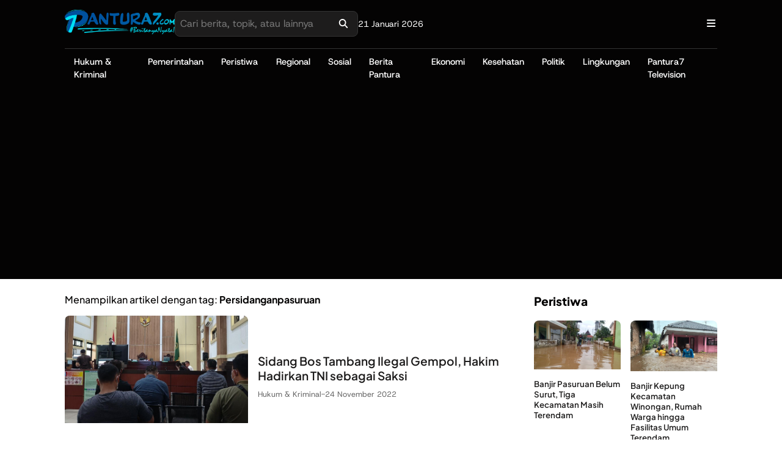

--- FILE ---
content_type: text/html; charset=UTF-8
request_url: https://www.pantura7.com/tag/persidanganpasuruan/
body_size: 9160
content:

<!DOCTYPE html>
<html lang="id">
<head>
    <meta charset="UTF-8">
    <meta name="viewport" content="width=device-width, initial-scale=1">
    <link rel="profile" href="https://gmpg.org/xfn/11">

    <meta name='robots' content='max-image-preview:large' />
	<style>img:is([sizes="auto" i], [sizes^="auto," i]) { contain-intrinsic-size: 3000px 1500px }</style>
	
	<!-- This site is optimized with the Yoast SEO Premium plugin v14.5 - https://yoast.com/wordpress/plugins/seo/ -->
	<title>Persidanganpasuruan Archives - PANTURA7.com</title>
	<meta name="robots" content="index, follow" />
	<meta name="googlebot" content="index, follow, max-snippet:-1, max-image-preview:large, max-video-preview:-1" />
	<meta name="bingbot" content="index, follow, max-snippet:-1, max-image-preview:large, max-video-preview:-1" />
	<link rel="canonical" href="https://www.pantura7.com/tag/persidanganpasuruan/" />
	<meta property="og:locale" content="id_ID" />
	<meta property="og:type" content="article" />
	<meta property="og:title" content="Persidanganpasuruan Archives - PANTURA7.com" />
	<meta property="og:url" content="https://www.pantura7.com/tag/persidanganpasuruan/" />
	<meta property="og:site_name" content="PANTURA7.com" />
	<meta name="twitter:card" content="summary_large_image" />
	<script type="application/ld+json" class="yoast-schema-graph">{"@context":"https://schema.org","@graph":[{"@type":"Organization","@id":"https://www.pantura7.com/#organization","name":"PT. PANTURA MEDIA ADEEVA","url":"https://www.pantura7.com/","sameAs":[],"logo":{"@type":"ImageObject","@id":"https://www.pantura7.com/#logo","inLanguage":"id","url":"https://www.pantura7.com/wp-content/uploads/2021/03/logo-pantura-kecil-fix.png","width":175,"height":44,"caption":"PT. PANTURA MEDIA ADEEVA"},"image":{"@id":"https://www.pantura7.com/#logo"}},{"@type":"WebSite","@id":"https://www.pantura7.com/#website","url":"https://www.pantura7.com/","name":"PANTURA7.com | Referensi Berita Jalur Utara","description":"Beritanya Nyata!","publisher":{"@id":"https://www.pantura7.com/#organization"},"potentialAction":[{"@type":"SearchAction","target":"https://www.pantura7.com/?s={search_term_string}","query-input":"required name=search_term_string"}],"inLanguage":"id"},{"@type":"CollectionPage","@id":"https://www.pantura7.com/tag/persidanganpasuruan/#webpage","url":"https://www.pantura7.com/tag/persidanganpasuruan/","name":"Persidanganpasuruan Archives - PANTURA7.com","isPartOf":{"@id":"https://www.pantura7.com/#website"},"inLanguage":"id"}]}</script>
	<!-- / Yoast SEO Premium plugin. -->


<link rel='dns-prefetch' href='//cdnjs.cloudflare.com' />
<link rel='dns-prefetch' href='//www.googletagmanager.com' />
<link rel='dns-prefetch' href='//pagead2.googlesyndication.com' />
<link rel="alternate" type="application/rss+xml" title="PANTURA7.com &raquo; Feed" href="https://www.pantura7.com/feed/" />
<link rel="alternate" type="application/rss+xml" title="PANTURA7.com &raquo; Umpan Komentar" href="https://www.pantura7.com/comments/feed/" />
<link rel="alternate" type="application/rss+xml" title="PANTURA7.com &raquo; Persidanganpasuruan Umpan Tag" href="https://www.pantura7.com/tag/persidanganpasuruan/feed/" />
<link rel='stylesheet' id='wp-block-library-css' href='https://www.pantura7.com/wp-includes/css/dist/block-library/style.min.css?ver=6.8.3' media='all' />
<style id='classic-theme-styles-inline-css'>
/*! This file is auto-generated */
.wp-block-button__link{color:#fff;background-color:#32373c;border-radius:9999px;box-shadow:none;text-decoration:none;padding:calc(.667em + 2px) calc(1.333em + 2px);font-size:1.125em}.wp-block-file__button{background:#32373c;color:#fff;text-decoration:none}
</style>
<style id='global-styles-inline-css'>
:root{--wp--preset--aspect-ratio--square: 1;--wp--preset--aspect-ratio--4-3: 4/3;--wp--preset--aspect-ratio--3-4: 3/4;--wp--preset--aspect-ratio--3-2: 3/2;--wp--preset--aspect-ratio--2-3: 2/3;--wp--preset--aspect-ratio--16-9: 16/9;--wp--preset--aspect-ratio--9-16: 9/16;--wp--preset--color--black: #000000;--wp--preset--color--cyan-bluish-gray: #abb8c3;--wp--preset--color--white: #ffffff;--wp--preset--color--pale-pink: #f78da7;--wp--preset--color--vivid-red: #cf2e2e;--wp--preset--color--luminous-vivid-orange: #ff6900;--wp--preset--color--luminous-vivid-amber: #fcb900;--wp--preset--color--light-green-cyan: #7bdcb5;--wp--preset--color--vivid-green-cyan: #00d084;--wp--preset--color--pale-cyan-blue: #8ed1fc;--wp--preset--color--vivid-cyan-blue: #0693e3;--wp--preset--color--vivid-purple: #9b51e0;--wp--preset--gradient--vivid-cyan-blue-to-vivid-purple: linear-gradient(135deg,rgba(6,147,227,1) 0%,rgb(155,81,224) 100%);--wp--preset--gradient--light-green-cyan-to-vivid-green-cyan: linear-gradient(135deg,rgb(122,220,180) 0%,rgb(0,208,130) 100%);--wp--preset--gradient--luminous-vivid-amber-to-luminous-vivid-orange: linear-gradient(135deg,rgba(252,185,0,1) 0%,rgba(255,105,0,1) 100%);--wp--preset--gradient--luminous-vivid-orange-to-vivid-red: linear-gradient(135deg,rgba(255,105,0,1) 0%,rgb(207,46,46) 100%);--wp--preset--gradient--very-light-gray-to-cyan-bluish-gray: linear-gradient(135deg,rgb(238,238,238) 0%,rgb(169,184,195) 100%);--wp--preset--gradient--cool-to-warm-spectrum: linear-gradient(135deg,rgb(74,234,220) 0%,rgb(151,120,209) 20%,rgb(207,42,186) 40%,rgb(238,44,130) 60%,rgb(251,105,98) 80%,rgb(254,248,76) 100%);--wp--preset--gradient--blush-light-purple: linear-gradient(135deg,rgb(255,206,236) 0%,rgb(152,150,240) 100%);--wp--preset--gradient--blush-bordeaux: linear-gradient(135deg,rgb(254,205,165) 0%,rgb(254,45,45) 50%,rgb(107,0,62) 100%);--wp--preset--gradient--luminous-dusk: linear-gradient(135deg,rgb(255,203,112) 0%,rgb(199,81,192) 50%,rgb(65,88,208) 100%);--wp--preset--gradient--pale-ocean: linear-gradient(135deg,rgb(255,245,203) 0%,rgb(182,227,212) 50%,rgb(51,167,181) 100%);--wp--preset--gradient--electric-grass: linear-gradient(135deg,rgb(202,248,128) 0%,rgb(113,206,126) 100%);--wp--preset--gradient--midnight: linear-gradient(135deg,rgb(2,3,129) 0%,rgb(40,116,252) 100%);--wp--preset--font-size--small: 13px;--wp--preset--font-size--medium: 20px;--wp--preset--font-size--large: 36px;--wp--preset--font-size--x-large: 42px;--wp--preset--spacing--20: 0.44rem;--wp--preset--spacing--30: 0.67rem;--wp--preset--spacing--40: 1rem;--wp--preset--spacing--50: 1.5rem;--wp--preset--spacing--60: 2.25rem;--wp--preset--spacing--70: 3.38rem;--wp--preset--spacing--80: 5.06rem;--wp--preset--shadow--natural: 6px 6px 9px rgba(0, 0, 0, 0.2);--wp--preset--shadow--deep: 12px 12px 50px rgba(0, 0, 0, 0.4);--wp--preset--shadow--sharp: 6px 6px 0px rgba(0, 0, 0, 0.2);--wp--preset--shadow--outlined: 6px 6px 0px -3px rgba(255, 255, 255, 1), 6px 6px rgba(0, 0, 0, 1);--wp--preset--shadow--crisp: 6px 6px 0px rgba(0, 0, 0, 1);}:where(.is-layout-flex){gap: 0.5em;}:where(.is-layout-grid){gap: 0.5em;}body .is-layout-flex{display: flex;}.is-layout-flex{flex-wrap: wrap;align-items: center;}.is-layout-flex > :is(*, div){margin: 0;}body .is-layout-grid{display: grid;}.is-layout-grid > :is(*, div){margin: 0;}:where(.wp-block-columns.is-layout-flex){gap: 2em;}:where(.wp-block-columns.is-layout-grid){gap: 2em;}:where(.wp-block-post-template.is-layout-flex){gap: 1.25em;}:where(.wp-block-post-template.is-layout-grid){gap: 1.25em;}.has-black-color{color: var(--wp--preset--color--black) !important;}.has-cyan-bluish-gray-color{color: var(--wp--preset--color--cyan-bluish-gray) !important;}.has-white-color{color: var(--wp--preset--color--white) !important;}.has-pale-pink-color{color: var(--wp--preset--color--pale-pink) !important;}.has-vivid-red-color{color: var(--wp--preset--color--vivid-red) !important;}.has-luminous-vivid-orange-color{color: var(--wp--preset--color--luminous-vivid-orange) !important;}.has-luminous-vivid-amber-color{color: var(--wp--preset--color--luminous-vivid-amber) !important;}.has-light-green-cyan-color{color: var(--wp--preset--color--light-green-cyan) !important;}.has-vivid-green-cyan-color{color: var(--wp--preset--color--vivid-green-cyan) !important;}.has-pale-cyan-blue-color{color: var(--wp--preset--color--pale-cyan-blue) !important;}.has-vivid-cyan-blue-color{color: var(--wp--preset--color--vivid-cyan-blue) !important;}.has-vivid-purple-color{color: var(--wp--preset--color--vivid-purple) !important;}.has-black-background-color{background-color: var(--wp--preset--color--black) !important;}.has-cyan-bluish-gray-background-color{background-color: var(--wp--preset--color--cyan-bluish-gray) !important;}.has-white-background-color{background-color: var(--wp--preset--color--white) !important;}.has-pale-pink-background-color{background-color: var(--wp--preset--color--pale-pink) !important;}.has-vivid-red-background-color{background-color: var(--wp--preset--color--vivid-red) !important;}.has-luminous-vivid-orange-background-color{background-color: var(--wp--preset--color--luminous-vivid-orange) !important;}.has-luminous-vivid-amber-background-color{background-color: var(--wp--preset--color--luminous-vivid-amber) !important;}.has-light-green-cyan-background-color{background-color: var(--wp--preset--color--light-green-cyan) !important;}.has-vivid-green-cyan-background-color{background-color: var(--wp--preset--color--vivid-green-cyan) !important;}.has-pale-cyan-blue-background-color{background-color: var(--wp--preset--color--pale-cyan-blue) !important;}.has-vivid-cyan-blue-background-color{background-color: var(--wp--preset--color--vivid-cyan-blue) !important;}.has-vivid-purple-background-color{background-color: var(--wp--preset--color--vivid-purple) !important;}.has-black-border-color{border-color: var(--wp--preset--color--black) !important;}.has-cyan-bluish-gray-border-color{border-color: var(--wp--preset--color--cyan-bluish-gray) !important;}.has-white-border-color{border-color: var(--wp--preset--color--white) !important;}.has-pale-pink-border-color{border-color: var(--wp--preset--color--pale-pink) !important;}.has-vivid-red-border-color{border-color: var(--wp--preset--color--vivid-red) !important;}.has-luminous-vivid-orange-border-color{border-color: var(--wp--preset--color--luminous-vivid-orange) !important;}.has-luminous-vivid-amber-border-color{border-color: var(--wp--preset--color--luminous-vivid-amber) !important;}.has-light-green-cyan-border-color{border-color: var(--wp--preset--color--light-green-cyan) !important;}.has-vivid-green-cyan-border-color{border-color: var(--wp--preset--color--vivid-green-cyan) !important;}.has-pale-cyan-blue-border-color{border-color: var(--wp--preset--color--pale-cyan-blue) !important;}.has-vivid-cyan-blue-border-color{border-color: var(--wp--preset--color--vivid-cyan-blue) !important;}.has-vivid-purple-border-color{border-color: var(--wp--preset--color--vivid-purple) !important;}.has-vivid-cyan-blue-to-vivid-purple-gradient-background{background: var(--wp--preset--gradient--vivid-cyan-blue-to-vivid-purple) !important;}.has-light-green-cyan-to-vivid-green-cyan-gradient-background{background: var(--wp--preset--gradient--light-green-cyan-to-vivid-green-cyan) !important;}.has-luminous-vivid-amber-to-luminous-vivid-orange-gradient-background{background: var(--wp--preset--gradient--luminous-vivid-amber-to-luminous-vivid-orange) !important;}.has-luminous-vivid-orange-to-vivid-red-gradient-background{background: var(--wp--preset--gradient--luminous-vivid-orange-to-vivid-red) !important;}.has-very-light-gray-to-cyan-bluish-gray-gradient-background{background: var(--wp--preset--gradient--very-light-gray-to-cyan-bluish-gray) !important;}.has-cool-to-warm-spectrum-gradient-background{background: var(--wp--preset--gradient--cool-to-warm-spectrum) !important;}.has-blush-light-purple-gradient-background{background: var(--wp--preset--gradient--blush-light-purple) !important;}.has-blush-bordeaux-gradient-background{background: var(--wp--preset--gradient--blush-bordeaux) !important;}.has-luminous-dusk-gradient-background{background: var(--wp--preset--gradient--luminous-dusk) !important;}.has-pale-ocean-gradient-background{background: var(--wp--preset--gradient--pale-ocean) !important;}.has-electric-grass-gradient-background{background: var(--wp--preset--gradient--electric-grass) !important;}.has-midnight-gradient-background{background: var(--wp--preset--gradient--midnight) !important;}.has-small-font-size{font-size: var(--wp--preset--font-size--small) !important;}.has-medium-font-size{font-size: var(--wp--preset--font-size--medium) !important;}.has-large-font-size{font-size: var(--wp--preset--font-size--large) !important;}.has-x-large-font-size{font-size: var(--wp--preset--font-size--x-large) !important;}
:where(.wp-block-post-template.is-layout-flex){gap: 1.25em;}:where(.wp-block-post-template.is-layout-grid){gap: 1.25em;}
:where(.wp-block-columns.is-layout-flex){gap: 2em;}:where(.wp-block-columns.is-layout-grid){gap: 2em;}
:root :where(.wp-block-pullquote){font-size: 1.5em;line-height: 1.6;}
</style>
<link rel='stylesheet' id='lbwps-styles-photoswipe5-main-css' href='https://www.pantura7.com/wp-content/plugins/lightbox-photoswipe/assets/ps5/styles/main.css?ver=5.2.6' media='all' />
<link rel='stylesheet' id='wordpress-popular-posts-css-css' href='https://www.pantura7.com/wp-content/plugins/wordpress-popular-posts/assets/css/wpp.css?ver=6.4.2' media='all' />
<link rel='stylesheet' id='wipmedia-style-css' href='https://www.pantura7.com/wp-content/themes/wipmedia-master/style.css?ver=1.0.7' media='all' />
<link rel='stylesheet' id='ress-css-css' href='https://www.pantura7.com/wp-content/themes/wipmedia-master/assets/css-min/ress.css?ver=1.0.7' media='all' />
<link rel='stylesheet' id='swiper-bundle-css-css' href='https://www.pantura7.com/wp-content/themes/wipmedia-master/assets/css-min/swiper.css?ver=1.0.7' media='all' />
<link rel='stylesheet' id='medium-css-css' href='https://www.pantura7.com/wp-content/themes/wipmedia-master/assets/css-min/swiper.css?ver=1.0.7' media='all' />
<link rel='stylesheet' id='base-css-css' href='https://www.pantura7.com/wp-content/themes/wipmedia-master/assets/css-min/base.css?ver=1.0.7' media='all' />
<link rel='stylesheet' id='main-css-css' href='https://www.pantura7.com/wp-content/themes/wipmedia-master/assets/css-min/main.css?ver=1.0.7' media='all' />
<link rel='stylesheet' id='wordpress-css-css' href='https://www.pantura7.com/wp-content/themes/wipmedia-master/assets/css-min/wordpress.css?ver=1.0.7' media='all' />
<link rel='stylesheet' id='advertisement-css-css' href='https://www.pantura7.com/wp-content/themes/wipmedia-master/assets/css-min/advertisement.css?ver=1.0.7' media='all' />
<link rel='stylesheet' id='widget-css-css' href='https://www.pantura7.com/wp-content/themes/wipmedia-master/assets/css-min/widget.css?ver=1.0.7' media='all' />
<script id="wpp-json" type="application/json">
{"sampling_active":0,"sampling_rate":100,"ajax_url":"https:\/\/www.pantura7.com\/wp-json\/wordpress-popular-posts\/v1\/popular-posts","api_url":"https:\/\/www.pantura7.com\/wp-json\/wordpress-popular-posts","ID":0,"token":"f69ea98ce8","lang":0,"debug":0}
</script>
<script src="https://www.pantura7.com/wp-content/plugins/wordpress-popular-posts/assets/js/wpp.min.js?ver=6.4.2" id="wpp-js-js"></script>

<!-- Potongan tag Google (gtag.js) ditambahkan oleh Site Kit -->

<!-- Snippet Google Analytics telah ditambahkan oleh Site Kit -->
<script src="https://www.googletagmanager.com/gtag/js?id=GT-NM24ZXX" id="google_gtagjs-js" async></script>
<script id="google_gtagjs-js-after">
window.dataLayer = window.dataLayer || [];function gtag(){dataLayer.push(arguments);}
gtag("set","linker",{"domains":["www.pantura7.com"]});
gtag("js", new Date());
gtag("set", "developer_id.dZTNiMT", true);
gtag("config", "GT-NM24ZXX");
 window._googlesitekit = window._googlesitekit || {}; window._googlesitekit.throttledEvents = []; window._googlesitekit.gtagEvent = (name, data) => { var key = JSON.stringify( { name, data } ); if ( !! window._googlesitekit.throttledEvents[ key ] ) { return; } window._googlesitekit.throttledEvents[ key ] = true; setTimeout( () => { delete window._googlesitekit.throttledEvents[ key ]; }, 5 ); gtag( "event", name, { ...data, event_source: "site-kit" } ); }
</script>

<!-- Potongan tag Google akhir (gtag.js) ditambahkan oleh Site Kit -->
<link rel="https://api.w.org/" href="https://www.pantura7.com/wp-json/" /><link rel="alternate" title="JSON" type="application/json" href="https://www.pantura7.com/wp-json/wp/v2/tags/10787" /><link rel="EditURI" type="application/rsd+xml" title="RSD" href="https://www.pantura7.com/xmlrpc.php?rsd" />
<meta name="generator" content="WordPress 6.8.3" />
<meta name="generator" content="Site Kit by Google 1.152.1" />            <style id="wpp-loading-animation-styles">@-webkit-keyframes bgslide{from{background-position-x:0}to{background-position-x:-200%}}@keyframes bgslide{from{background-position-x:0}to{background-position-x:-200%}}.wpp-widget-placeholder,.wpp-widget-block-placeholder,.wpp-shortcode-placeholder{margin:0 auto;width:60px;height:3px;background:#dd3737;background:linear-gradient(90deg,#dd3737 0%,#571313 10%,#dd3737 100%);background-size:200% auto;border-radius:3px;-webkit-animation:bgslide 1s infinite linear;animation:bgslide 1s infinite linear}</style>
            
<!-- Meta tag Google AdSense ditambahkan oleh Site Kit -->
<meta name="google-adsense-platform-account" content="ca-host-pub-2644536267352236">
<meta name="google-adsense-platform-domain" content="sitekit.withgoogle.com">
<!-- Akhir tag meta Google AdSense yang ditambahkan oleh Site Kit -->

<!-- Snippet Google AdSense telah ditambahkan oleh Site Kit -->
<script async src="https://pagead2.googlesyndication.com/pagead/js/adsbygoogle.js?client=ca-pub-8388192792875188&amp;host=ca-host-pub-2644536267352236" crossorigin="anonymous"></script>

<!-- Snippet Google AdSense penutup telah ditambahkan oleh Site Kit -->
<link rel="icon" href="https://www.pantura7.com/wp-content/uploads/2024/09/cropped-P1-1-32x32.png" sizes="32x32" />
<link rel="icon" href="https://www.pantura7.com/wp-content/uploads/2024/09/cropped-P1-1-192x192.png" sizes="192x192" />
<link rel="apple-touch-icon" href="https://www.pantura7.com/wp-content/uploads/2024/09/cropped-P1-1-180x180.png" />
<meta name="msapplication-TileImage" content="https://www.pantura7.com/wp-content/uploads/2024/09/cropped-P1-1-270x270.png" />
</head>

<body class="archive tag tag-persidanganpasuruan tag-10787 wp-custom-logo wp-theme-wipmedia-master">


<header class="header-wrapper">
	<div class="container">
		<div class="header-container">

			<div class="header-2 flex flex-column">

				<div class="header-2-1">
					<div class="flex flex-row flex-align-center gap-1-5">
						<div class="branding">
							<a href="https://www.pantura7.com/"><img src="https://www.pantura7.com/wp-content/uploads/2024/08/cropped-logo-P7-24.png" alt="PANTURA7.com" style="max-width: 180px"></a>						</div>

						<form action="https://www.pantura7.com/" class="header-2-1-form ">
							<input type="text" name="s" placeholder="Cari berita, topik, atau lainnya" value="">
							<button type="submit">
								<i class="fa-solid fa-search"></i>
							</button>
						</form>

						<span class="header-2-1-date text-xs ">
							21 Januari 2026						</span>
					</div>

					<div class="header-2-1-cta flex flex-row flex-align-center gap-1">
						<a href="#" class="display-none subscribe-cta">
							Berlangganan						</a>
						<!--<div class="dark-mode-cta flex flex-row flex-align-center">
							<span>
								<i class="fa-solid fa-moon dark-mode-cta-icon"></i>
							</span>
						</div>-->
						<span class="slide-menu-cta cursor-pointer">
							<i class="fa-solid fa-bars"></i>
						</span>
					</div>
				</div>

				<div class="header-2-2">
					<nav class="nav-menus" itemscope itemtype="https://schema.org/SiteNavigationElement">
						<ul id="main-menu" class="menu"><li id="menu-item-60953" class="menu-item menu-item-type-taxonomy menu-item-object-category menu-item-60953"><a href="https://www.pantura7.com/category/hukum-kriminal/">Hukum &amp; Kriminal</a></li>
<li id="menu-item-60954" class="menu-item menu-item-type-taxonomy menu-item-object-category menu-item-60954"><a href="https://www.pantura7.com/category/pemerintahan/">Pemerintahan</a></li>
<li id="menu-item-60955" class="menu-item menu-item-type-taxonomy menu-item-object-category menu-item-60955"><a href="https://www.pantura7.com/category/peristiwa/">Peristiwa</a></li>
<li id="menu-item-60956" class="menu-item menu-item-type-taxonomy menu-item-object-category menu-item-60956"><a href="https://www.pantura7.com/category/regional/">Regional</a></li>
<li id="menu-item-60957" class="menu-item menu-item-type-taxonomy menu-item-object-category menu-item-60957"><a href="https://www.pantura7.com/category/sosial/">Sosial</a></li>
<li id="menu-item-60958" class="menu-item menu-item-type-taxonomy menu-item-object-category menu-item-60958"><a href="https://www.pantura7.com/category/berita-pantura/">Berita Pantura</a></li>
<li id="menu-item-60959" class="menu-item menu-item-type-taxonomy menu-item-object-category menu-item-60959"><a href="https://www.pantura7.com/category/ekonomi/">Ekonomi</a></li>
<li id="menu-item-60960" class="menu-item menu-item-type-taxonomy menu-item-object-category menu-item-60960"><a href="https://www.pantura7.com/category/kesehatan/">Kesehatan</a></li>
<li id="menu-item-60961" class="menu-item menu-item-type-taxonomy menu-item-object-category menu-item-60961"><a href="https://www.pantura7.com/category/politik/">Politik</a></li>
<li id="menu-item-60962" class="menu-item menu-item-type-taxonomy menu-item-object-category menu-item-60962"><a href="https://www.pantura7.com/category/gaya-hidup-2/">Lingkungan</a></li>
<li id="menu-item-66722" class="menu-item menu-item-type-post_type menu-item-object-page menu-item-66722"><a href="https://www.pantura7.com/pantura7tv/">Pantura7 Television</a></li>
</ul>					</nav>
				</div>

			</div>

		</div>
	</div>
</header>
<main class="main-wrapper mt-1-5 mb-1-5">
	<div class="container">
		<div class="main-container">
			
			<section class="main-content">
				
				<div class="flex flex-justify-between flex-align-center flex-wrap gap-1 mb-1">
					<h3 class="text-m font-w500 reset-margin">Menampilkan artikel dengan tag: <span class="font-w700">Persidanganpasuruan</span></h3>
									</div>

				<section class="main-1-container">

					
<article id="post-43761" class="main-1-article class="post-43761 post type-post status-publish format-standard has-post-thumbnail hentry category-hukum-kriminal tag-beritapantura tag-kasustambangilegalpasuruan tag-pasuruanterkini tag-persidanganpasuruan"" itemscope itemtype="http://schema.org/NewsArticle">
	<figure class="main-1-thumb overflow-hidden aspect-ratio-16-9 image-fluid br-s image-hover mb-1" itemprop="image" itemscope itemtype="https://schema.org/ImageObject">
		<a href="https://www.pantura7.com/2022/11/24/sidang-bos-tambang-ilegal-gempol-hakim-hadirkan-tni-sebagai-saksi/" aria-label="Sidang Bos Tambang Ilegal Gempol, Hakim Hadirkan TNI sebagai Saksi "><img width="150" height="150" class="lazy-image " src="https://www.pantura7.com/wp-content/themes/wipmedia-master/assets/img/blank.png" data-src="https://www.pantura7.com/wp-content/uploads/2022/11/IMG-20221124-WA0053.jpg" alt="" itemprop="url" /></a>	</figure>
	<section class="main-1-entry">
		<h2 itemprop="headline" class="text-l color-dark-2 font-w600 text-hover text-mobile-s">
			<a href="https://www.pantura7.com/2022/11/24/sidang-bos-tambang-ilegal-gempol-hakim-hadirkan-tni-sebagai-saksi/">
				Sidang Bos Tambang Ilegal Gempol, Hakim Hadirkan TNI sebagai Saksi 			</a>
		</h2>
		<div class="main-1-metadata text-x3s flex flex-row gap-05 gray-4">
						<span><a class="" href="https://www.pantura7.com/category/hukum-kriminal/">Hukum &amp; Kriminal</a></span>
			
						<span>-</span>
			
						<span><time itemprop="datePublished" datetime="2022-11-24T20:50:28+07:00">24 November 2022</time><time itemprop="dateModified" datetime="2022-11-24T20:50:28+07:00" style="display:none;"></time></span>
					</div>
	</section>
</article>
				</section>

				<div class="main-1-pagination mt-1 flex flex-row flex-justify-center gap-025">
									</div>

			</section>

			
<aside class="main-sidebar">

	<section id="custom_post_widget-3" class="widget sidebar-widget custom_post_widget"><div class="custom-widget custom-widget-posts-3-wrapper mb-1">
			<h3 class="widget-title font-w500 text-l">
			Peristiwa		</h3>
	
	<div class="custom-widget-posts-3-container">

		
		<article id="post-78733" class="custom-widget-post-3-article class="post-78733 post type-post status-publish format-standard has-post-thumbnail hentry category-peristiwa tag-banjir-musiman tag-banjir-pasuruan tag-bencana-banjir tag-berita-pasuruan tag-berita-terbaru tag-bpbd-pasuruan"" itemscope itemtype="http://schema.org/NewsArticle">
			<figure class="custom-widget-post-3-thumb overflow-hidden aspect-ratio-16-9 image-fluid br-s image-hover mb-05" itemprop="image" itemscope itemtype="https://schema.org/ImageObject">
				<a href="https://www.pantura7.com/2026/01/21/banjir-pasuruan-belum-surut-tiga-kecamatan-masih-terendam/" aria-label="Banjir Pasuruan Belum Surut, Tiga Kecamatan Masih Terendam"><img width="150" height="150" class="lazy-image " src="https://www.pantura7.com/wp-content/themes/wipmedia-master/assets/img/blank.png" data-src="https://www.pantura7.com/wp-content/uploads/2026/01/IMG-20260121-WA0008.jpg" alt="" itemprop="url" /></a>			</figure>
			<section class="custom-widget-post-3-entry">
				<h2 itemprop="headline" class="text-x2s color-dark-2 font-w600 text-hover reset-margin text-mobile-s">
					<a href="https://www.pantura7.com/2026/01/21/banjir-pasuruan-belum-surut-tiga-kecamatan-masih-terendam/">
						Banjir Pasuruan Belum Surut, Tiga Kecamatan Masih Terendam					</a>
				</h2>
			</section>
		</article>

		
		<article id="post-78724" class="custom-widget-post-3-article class="post-78724 post type-post status-publish format-standard has-post-thumbnail hentry category-peristiwa tag-banjir-musiman tag-bencana-banjir tag-berita-pasuruan tag-berita-terbaru tag-cuaca-ekstrem"" itemscope itemtype="http://schema.org/NewsArticle">
			<figure class="custom-widget-post-3-thumb overflow-hidden aspect-ratio-16-9 image-fluid br-s image-hover mb-05" itemprop="image" itemscope itemtype="https://schema.org/ImageObject">
				<a href="https://www.pantura7.com/2026/01/20/banjir-kepung-kecamatan-winongan-rumah-warga-hingga-fasilitas-umum-terendam/" aria-label="Banjir Kepung Kecamatan Winongan, Rumah Warga hingga Fasilitas Umum Terendam"><img width="150" height="150" class="lazy-image " src="https://www.pantura7.com/wp-content/themes/wipmedia-master/assets/img/blank.png" data-src="https://www.pantura7.com/wp-content/uploads/2026/01/IMG-20260120-WA0025.jpg" alt="" itemprop="url" /></a>			</figure>
			<section class="custom-widget-post-3-entry">
				<h2 itemprop="headline" class="text-x2s color-dark-2 font-w600 text-hover reset-margin text-mobile-s">
					<a href="https://www.pantura7.com/2026/01/20/banjir-kepung-kecamatan-winongan-rumah-warga-hingga-fasilitas-umum-terendam/">
						Banjir Kepung Kecamatan Winongan, Rumah Warga hingga Fasilitas Umum Terendam					</a>
				</h2>
			</section>
		</article>

		
		<article id="post-78709" class="custom-widget-post-3-article class="post-78709 post type-post status-publish format-standard has-post-thumbnail hentry category-peristiwa tag-berita-pasuruan tag-berita-terbaru tag-bom-ikan tag-dilempari-bondet tag-polres-pasuruan tag-teror-bondet"" itemscope itemtype="http://schema.org/NewsArticle">
			<figure class="custom-widget-post-3-thumb overflow-hidden aspect-ratio-16-9 image-fluid br-s image-hover mb-05" itemprop="image" itemscope itemtype="https://schema.org/ImageObject">
				<a href="https://www.pantura7.com/2026/01/20/teror-bondet-di-puspo-pasuruan-atap-rumah-warga-hancur-pelaku-masih-dicari/" aria-label="Teror Bondet di Puspo Pasuruan, Atap Rumah Warga Hancur, Pelaku Masih Dicari"><img width="150" height="150" class="lazy-image " src="https://www.pantura7.com/wp-content/themes/wipmedia-master/assets/img/blank.png" data-src="https://www.pantura7.com/wp-content/uploads/2026/01/IMG-20260120-WA0019.jpg" alt="" itemprop="url" /></a>			</figure>
			<section class="custom-widget-post-3-entry">
				<h2 itemprop="headline" class="text-x2s color-dark-2 font-w600 text-hover reset-margin text-mobile-s">
					<a href="https://www.pantura7.com/2026/01/20/teror-bondet-di-puspo-pasuruan-atap-rumah-warga-hancur-pelaku-masih-dicari/">
						Teror Bondet di Puspo Pasuruan, Atap Rumah Warga Hancur, Pelaku Masih Dicari					</a>
				</h2>
			</section>
		</article>

		
		<article id="post-78706" class="custom-widget-post-3-article class="post-78706 post type-post status-publish format-standard has-post-thumbnail hentry category-peristiwa tag-bencana-hidrometeorologi tag-berita-probolinggo tag-berita-terbaru tag-cuaca-ekstrem tag-hujan-lebat tag-puting-beliung"" itemscope itemtype="http://schema.org/NewsArticle">
			<figure class="custom-widget-post-3-thumb overflow-hidden aspect-ratio-16-9 image-fluid br-s image-hover mb-05" itemprop="image" itemscope itemtype="https://schema.org/ImageObject">
				<a href="https://www.pantura7.com/2026/01/20/hujan-lebat-disertai-puting-beliung-rusak-2-bangunan-di-tegalwatu-probolinggo/" aria-label="Hujan Lebat Disertai Puting Beliung Rusak 2 Bangunan di Tegalwatu Probolinggo"><img width="150" height="150" class="lazy-image " src="https://www.pantura7.com/wp-content/themes/wipmedia-master/assets/img/blank.png" data-src="https://www.pantura7.com/wp-content/uploads/2026/01/IMG-20260120-WA0017.jpg" alt="" itemprop="url" /></a>			</figure>
			<section class="custom-widget-post-3-entry">
				<h2 itemprop="headline" class="text-x2s color-dark-2 font-w600 text-hover reset-margin text-mobile-s">
					<a href="https://www.pantura7.com/2026/01/20/hujan-lebat-disertai-puting-beliung-rusak-2-bangunan-di-tegalwatu-probolinggo/">
						Hujan Lebat Disertai Puting Beliung Rusak 2 Bangunan di Tegalwatu Probolinggo					</a>
				</h2>
			</section>
		</article>

		
		<article id="post-78703" class="custom-widget-post-3-article class="post-78703 post type-post status-publish format-standard has-post-thumbnail hentry category-peristiwa tag-bangunan-ambruk tag-berita-lumajang tag-berita-terbaru tag-bpbd-lumajang tag-lapak-pasar-ambruk tag-lapak-pasar-krai"" itemscope itemtype="http://schema.org/NewsArticle">
			<figure class="custom-widget-post-3-thumb overflow-hidden aspect-ratio-16-9 image-fluid br-s image-hover mb-05" itemprop="image" itemscope itemtype="https://schema.org/ImageObject">
				<a href="https://www.pantura7.com/2026/01/20/lapak-pasar-krai-lumajang-ambruk-empat-pedagang-jadi-korban/" aria-label="Lapak Pasar Krai Lumajang Ambruk, Empat Pedagang Jadi Korban"><img width="150" height="150" class="lazy-image " src="https://www.pantura7.com/wp-content/themes/wipmedia-master/assets/img/blank.png" data-src="https://www.pantura7.com/wp-content/uploads/2026/01/IMG-20260120-WA0015.jpg" alt="" itemprop="url" /></a>			</figure>
			<section class="custom-widget-post-3-entry">
				<h2 itemprop="headline" class="text-x2s color-dark-2 font-w600 text-hover reset-margin text-mobile-s">
					<a href="https://www.pantura7.com/2026/01/20/lapak-pasar-krai-lumajang-ambruk-empat-pedagang-jadi-korban/">
						Lapak Pasar Krai Lumajang Ambruk, Empat Pedagang Jadi Korban					</a>
				</h2>
			</section>
		</article>

		
		<article id="post-78667" class="custom-widget-post-3-article class="post-78667 post type-post status-publish format-standard has-post-thumbnail hentry category-peristiwa tag-banjir-bandang tag-bencana-hidrometeorologi tag-berita-probolinggo tag-berita-terbaru tag-bpbd-kab-probolinggo tag-cuaca-ekstrem"" itemscope itemtype="http://schema.org/NewsArticle">
			<figure class="custom-widget-post-3-thumb overflow-hidden aspect-ratio-16-9 image-fluid br-s image-hover mb-05" itemprop="image" itemscope itemtype="https://schema.org/ImageObject">
				<a href="https://www.pantura7.com/2026/01/19/banjir-dan-cuaca-ekstrem-sepekan-di-probolinggo-rusak-8-jembatan-dan-1-379-rumah-terendam/" aria-label="Banjir dan Cuaca Ekstrem Sepekan di Probolinggo, Rusak 8 Jembatan dan 1.379 Rumah Terendam"><img width="150" height="150" class="lazy-image " src="https://www.pantura7.com/wp-content/themes/wipmedia-master/assets/img/blank.png" data-src="https://www.pantura7.com/wp-content/uploads/2026/01/IMG-20260119-WA0047.jpg" alt="" itemprop="url" /></a>			</figure>
			<section class="custom-widget-post-3-entry">
				<h2 itemprop="headline" class="text-x2s color-dark-2 font-w600 text-hover reset-margin text-mobile-s">
					<a href="https://www.pantura7.com/2026/01/19/banjir-dan-cuaca-ekstrem-sepekan-di-probolinggo-rusak-8-jembatan-dan-1-379-rumah-terendam/">
						Banjir dan Cuaca Ekstrem Sepekan di Probolinggo, Rusak 8 Jembatan dan 1.379 Rumah Terendam					</a>
				</h2>
			</section>
		</article>

		
	</div>
</div></section>
</aside>
		</div>
	</div>
</main>



<section class="ads-wrapper mt-1-5 mb-1-5">
	<div class="container">
		<div class="ads-container" style="max-width: 100%; height: auto;">
			
			<a href=""><img style="max-width: 100%; height: auto;" width="1280" height="157" src="https://www.pantura7.com/wp-content/uploads/2021/06/WhatsApp-Image-2021-06-29-at-08.15.47.jpeg" alt="Advertisement""></a>
		</div>
	</div>
</section>


<footer class="footer-wrapper bg-dark color-light" itemscope itemtype="https://schema.org/WPFooter">
	<div class="container pt-2 pb-2">

		<div class="footer-widget-container grid grid-fill-min-300 grid-gap-2">
			<div class="footer-widget-1">
				<section id="custom_site_profile_widget-3" class="widget widget-footer custom_site_profile_widget">		<div class="custom-widget custom-widget-site-profile">
			<a href="https://www.pantura7.com/"><img src="https://www.pantura7.com/wp-content/uploads/2024/08/cropped-logo-P7-24.png" alt="PANTURA7.com" style="max-width: 180px"></a>
			<p class="gray-6 text-s mt-1">Media online yang  menyajikan berita aktual, cepat, edukatif dan bertanggung jawab bagi masyarakat.</p>

			<div class="custom-widget-site-profile-link flex flex-row flex-wrap gap-025">

								<a href="https://web.facebook.com/PANTURA7com/?locale=id_ID&#038;_rdc=1&#038;_rdr" class="btn-circle-m bg-dark-2">
					<i class="fa-brands fa-facebook-f"></i>
				</a>
				
								<a href="https://www.instagram.com/pantura7com/" class="btn-circle-m bg-dark-2">
					<i class="fa-brands fa-instagram"></i>
				</a>
				
				
				
								<a href="https://www.tiktok.com/@pantura7.com_official" class="btn-circle-m bg-dark-2">
					<i class="fa-brands fa-tiktok"></i>
				</a>
				
				
				
				
								<a href="https://www.youtube.com/@panturatv53" class="btn-circle-m bg-dark-2">
					<i class="fa-brands fa-youtube"></i>
				</a>
				
				
			</div>
		</div>
</section>			</div>
			<div class="footer-widget-2">
							</div>
			<div class="footer-widget-3">
							</div>
		</div>

		<div class="footer-menu-container mt-1-5 pt-1-5">
			<nav class="footer-menus mb-1">
				<ul id="footer-menu" class="menu"><li id="menu-item-1527" class="menu-item menu-item-type-post_type menu-item-object-page menu-item-1527"><a href="https://www.pantura7.com/disclaimer/">Disclaimer</a></li>
<li id="menu-item-1524" class="menu-item menu-item-type-post_type menu-item-object-page menu-item-1524"><a href="https://www.pantura7.com/redaksi/">Redaksi</a></li>
<li id="menu-item-52423" class="menu-item menu-item-type-post_type menu-item-object-page menu-item-52423"><a href="https://www.pantura7.com/term-of-service/">Term Of Service</a></li>
<li id="menu-item-52424" class="menu-item menu-item-type-post_type menu-item-object-page menu-item-52424"><a href="https://www.pantura7.com/pedoman-media-siber/">Pedoman Media Siber</a></li>
</ul>			</nav>

			<div class="footer-text">
				<p class="text-center gray-4 reset-margin text-x2s">
					Copyright © 2025 Pantura7.com				</p>
			</div>
		</div>

	</div>
</footer>

<section class="fixed-menu-wrapper">
	<div class="container">
		<div class="fixed-menu-container flex flex-justify-between flex-align-center gap-1">
			
			<div class="fixed-menu-menus" itemscope itemtype="https://schema.org/SiteNavigationElement">
				<ul id="main-menu" class="menu"><li class="menu-item menu-item-type-taxonomy menu-item-object-category menu-item-60953"><a href="https://www.pantura7.com/category/hukum-kriminal/">Hukum &amp; Kriminal</a></li>
<li class="menu-item menu-item-type-taxonomy menu-item-object-category menu-item-60954"><a href="https://www.pantura7.com/category/pemerintahan/">Pemerintahan</a></li>
<li class="menu-item menu-item-type-taxonomy menu-item-object-category menu-item-60955"><a href="https://www.pantura7.com/category/peristiwa/">Peristiwa</a></li>
<li class="menu-item menu-item-type-taxonomy menu-item-object-category menu-item-60956"><a href="https://www.pantura7.com/category/regional/">Regional</a></li>
<li class="menu-item menu-item-type-taxonomy menu-item-object-category menu-item-60957"><a href="https://www.pantura7.com/category/sosial/">Sosial</a></li>
<li class="menu-item menu-item-type-taxonomy menu-item-object-category menu-item-60958"><a href="https://www.pantura7.com/category/berita-pantura/">Berita Pantura</a></li>
<li class="menu-item menu-item-type-taxonomy menu-item-object-category menu-item-60959"><a href="https://www.pantura7.com/category/ekonomi/">Ekonomi</a></li>
<li class="menu-item menu-item-type-taxonomy menu-item-object-category menu-item-60960"><a href="https://www.pantura7.com/category/kesehatan/">Kesehatan</a></li>
<li class="menu-item menu-item-type-taxonomy menu-item-object-category menu-item-60961"><a href="https://www.pantura7.com/category/politik/">Politik</a></li>
<li class="menu-item menu-item-type-taxonomy menu-item-object-category menu-item-60962"><a href="https://www.pantura7.com/category/gaya-hidup-2/">Lingkungan</a></li>
<li class="menu-item menu-item-type-post_type menu-item-object-page menu-item-66722"><a href="https://www.pantura7.com/pantura7tv/">Pantura7 Television</a></li>
</ul>			</div>

			<div class="fixed-menu-cta cursor-pointer slide-menu-cta">
				<i class="fa-solid fa-bars"></i>
			</div>

		</div>
	</div>
</section><section class="slide-menu-wrapper">
	<div class="slide-menu-container">
		
		<div class="slide-menu-header flex flex-justify-between gap-2">
			<div class="branding">
				<a href="https://www.pantura7.com/"><img src="https://www.pantura7.com/wp-content/uploads/2024/08/cropped-logo-P7-24.png" alt="PANTURA7.com" style="max-width: 180px"></a>			</div>

			<span class="slide-menu-cta text-xl cursor-pointer">
				<i class="fa-solid fa-times"></i>
			</span>
		</div>

		<form action="https://www.pantura7.com/" class="header-2-1-form mt-1" style="display: block">
			<input type="text" name="s" placeholder="Cari berita atau lainnya" value="" style="width: 100%">
			<button type="submit">
				<i class="fa-solid fa-search"></i>
			</button>
		</form>

		<div class="slide-menu-main mt-1">
			<nav class="slide-menu-menus">
				<ul id="slide-menu" class="menu"><li class="menu-item menu-item-type-taxonomy menu-item-object-category menu-item-60953"><a href="https://www.pantura7.com/category/hukum-kriminal/">Hukum &amp; Kriminal</a></li>
<li class="menu-item menu-item-type-taxonomy menu-item-object-category menu-item-60954"><a href="https://www.pantura7.com/category/pemerintahan/">Pemerintahan</a></li>
<li class="menu-item menu-item-type-taxonomy menu-item-object-category menu-item-60955"><a href="https://www.pantura7.com/category/peristiwa/">Peristiwa</a></li>
<li class="menu-item menu-item-type-taxonomy menu-item-object-category menu-item-60956"><a href="https://www.pantura7.com/category/regional/">Regional</a></li>
<li class="menu-item menu-item-type-taxonomy menu-item-object-category menu-item-60957"><a href="https://www.pantura7.com/category/sosial/">Sosial</a></li>
<li class="menu-item menu-item-type-taxonomy menu-item-object-category menu-item-60958"><a href="https://www.pantura7.com/category/berita-pantura/">Berita Pantura</a></li>
<li class="menu-item menu-item-type-taxonomy menu-item-object-category menu-item-60959"><a href="https://www.pantura7.com/category/ekonomi/">Ekonomi</a></li>
<li class="menu-item menu-item-type-taxonomy menu-item-object-category menu-item-60960"><a href="https://www.pantura7.com/category/kesehatan/">Kesehatan</a></li>
<li class="menu-item menu-item-type-taxonomy menu-item-object-category menu-item-60961"><a href="https://www.pantura7.com/category/politik/">Politik</a></li>
<li class="menu-item menu-item-type-taxonomy menu-item-object-category menu-item-60962"><a href="https://www.pantura7.com/category/gaya-hidup-2/">Lingkungan</a></li>
<li class="menu-item menu-item-type-post_type menu-item-object-page menu-item-66722"><a href="https://www.pantura7.com/pantura7tv/">Pantura7 Television</a></li>
</ul>			</nav>
		</div>

		<div class="slide-menu-footer mt-2">
			<div class="slide-menu-social">
				<p class="text-x3s text-center gray-5">
					Sosial Media				</p>
				<div class="flex flex-row flex-justify-center flex-wrap gap-025">

										<a href="https://web.facebook.com/PANTURA7com/?locale=id_ID&#038;_rdc=1&#038;_rdr" class="btn-circle-m facebook">
						<i class="fa-brands fa-facebook-f"></i>
					</a>
					
										<a href="https://www.instagram.com/pantura7com/" class="btn-circle-m instagram">
						<i class="fa-brands fa-instagram"></i>
					</a>
					
					
					
										<a href="https://www.tiktok.com/@pantura7.com_official" class="btn-circle-m tiktok">
						<i class="fa-brands fa-tiktok"></i>
					</a>
					
					
					
					
										<a href="https://www.youtube.com/@panturatv53" class="btn-circle-m youtube">
						<i class="fa-brands fa-youtube"></i>
					</a>
					
					
				</div>
			</div>
		</div>

	</div>
</section>
<script type="speculationrules">
{"prefetch":[{"source":"document","where":{"and":[{"href_matches":"\/*"},{"not":{"href_matches":["\/wp-*.php","\/wp-admin\/*","\/wp-content\/uploads\/*","\/wp-content\/*","\/wp-content\/plugins\/*","\/wp-content\/themes\/wipmedia-master\/*","\/*\\?(.+)"]}},{"not":{"selector_matches":"a[rel~=\"nofollow\"]"}},{"not":{"selector_matches":".no-prefetch, .no-prefetch a"}}]},"eagerness":"conservative"}]}
</script>
<link rel='stylesheet' id='fontawesome-css-css' href='https://cdnjs.cloudflare.com/ajax/libs/font-awesome/7.0.0/css/all.min.css?ver=7.0.0' media='all' />
<script id="lbwps-photoswipe5-js-extra">
var lbwpsOptions = {"label_facebook":"Share on Facebook","label_twitter":"Tweet","label_pinterest":"Pin it","label_download":"Download image","label_copyurl":"Copy image URL","label_ui_close":"Close [Esc]","label_ui_zoom":"Zoom","label_ui_prev":"Previous [\u2190]","label_ui_next":"Next [\u2192]","label_ui_error":"The image cannot be loaded","label_ui_fullscreen":"Toggle fullscreen [F]","share_facebook":"1","share_twitter":"1","share_pinterest":"1","share_download":"1","share_direct":"0","share_copyurl":"0","close_on_drag":"1","history":"1","show_counter":"1","show_fullscreen":"1","show_zoom":"1","show_caption":"1","loop":"1","pinchtoclose":"1","taptotoggle":"1","close_on_click":"1","fulldesktop":"0","use_alt":"0","usecaption":"1","desktop_slider":"1","share_custom_label":"","share_custom_link":"","wheelmode":"zoom","spacing":"12","idletime":"4000","hide_scrollbars":"1","caption_type":"overlay","bg_opacity":"100","padding_left":"0","padding_top":"0","padding_right":"0","padding_bottom":"0"};
</script>
<script type="module" src="https://www.pantura7.com/wp-content/plugins/lightbox-photoswipe/assets/ps5/frontend.min.js?ver=5.2.6"></script><script src="https://www.pantura7.com/wp-content/themes/wipmedia-master/assets/js-min/swiper.js?ver=1.0.7" id="swiper-js-js"></script>
<script src="https://www.pantura7.com/wp-content/themes/wipmedia-master/assets/js-min/medium.js?ver=1.0.7" id="medium-js-js"></script>
<script src="https://www.pantura7.com/wp-includes/js/jquery/jquery.min.js?ver=3.7.1" id="jquery-core-js"></script>
<script src="https://www.pantura7.com/wp-includes/js/jquery/jquery-migrate.min.js?ver=3.4.1" id="jquery-migrate-js"></script>
<script src="https://www.pantura7.com/wp-content/themes/wipmedia-master/assets/js-min/main.js?ver=1.0.7" id="main-js-js"></script>
<script src="https://cdnjs.cloudflare.com/ajax/libs/font-awesome/7.0.0/js/all.min.js?ver=7.0.0" id="fontawesome-js-js"></script>
    <script>
    jQuery(document).ready(function($) {
        $(".copy-link").click(function(e) { 
            e.preventDefault();

            var link = $(this).data('copy');

            navigator.clipboard.writeText(link).then(function() {
                alert("Link berhasil disalin!");
            }, function(err) {
                alert("Gagal menyalin link.");
                console.error('Error:', err);
            });
        });
        $(".single-toc-toggle").click(function() {
	        $(".single-toc-entry").slideToggle(200);

	        var currentText = $(this).text();
	        if (currentText === "[Tampilkan]") {
	            $(this).text("[Sembunyikan]");
	        } else {
	            $(this).text("[Tampilkan]");
	        }
	    });
    });
    </script>
    
<script defer src="https://static.cloudflareinsights.com/beacon.min.js/vcd15cbe7772f49c399c6a5babf22c1241717689176015" integrity="sha512-ZpsOmlRQV6y907TI0dKBHq9Md29nnaEIPlkf84rnaERnq6zvWvPUqr2ft8M1aS28oN72PdrCzSjY4U6VaAw1EQ==" data-cf-beacon='{"version":"2024.11.0","token":"6fdaaab88728407c8ed0830e4c70372e","r":1,"server_timing":{"name":{"cfCacheStatus":true,"cfEdge":true,"cfExtPri":true,"cfL4":true,"cfOrigin":true,"cfSpeedBrain":true},"location_startswith":null}}' crossorigin="anonymous"></script>
</body>
</html>

--- FILE ---
content_type: text/html; charset=utf-8
request_url: https://www.google.com/recaptcha/api2/aframe
body_size: 265
content:
<!DOCTYPE HTML><html><head><meta http-equiv="content-type" content="text/html; charset=UTF-8"></head><body><script nonce="O-l_s38OCohHs2p09nq8Vw">/** Anti-fraud and anti-abuse applications only. See google.com/recaptcha */ try{var clients={'sodar':'https://pagead2.googlesyndication.com/pagead/sodar?'};window.addEventListener("message",function(a){try{if(a.source===window.parent){var b=JSON.parse(a.data);var c=clients[b['id']];if(c){var d=document.createElement('img');d.src=c+b['params']+'&rc='+(localStorage.getItem("rc::a")?sessionStorage.getItem("rc::b"):"");window.document.body.appendChild(d);sessionStorage.setItem("rc::e",parseInt(sessionStorage.getItem("rc::e")||0)+1);localStorage.setItem("rc::h",'1768990493644');}}}catch(b){}});window.parent.postMessage("_grecaptcha_ready", "*");}catch(b){}</script></body></html>

--- FILE ---
content_type: text/css
request_url: https://www.pantura7.com/wp-content/themes/wipmedia-master/assets/css-min/base.css?ver=1.0.7
body_size: 2428
content:
@font-face{font-family:'Plus Jakarta Sans';font-display:swap;font-style:normal;font-weight:200 800;src:url(../fonts/PlusJakartaSans-VariableFont_wght.woff2) format("woff2")}@font-face{font-family:'Plus Jakarta Sans';font-display:swap;font-style:italic;font-weight:200 800;src:url(../fonts/PlusJakartaSans-Italic-VariableFont_wght.woff2) format("woff2")}@font-face{font-family:'Host Grotesk';font-display:swap;font-style:normal;font-weight:300 800;src:url(../fonts/host-grotesk.woff2) format("woff2")}@font-face{font-family:'Host Grotesk';font-display:swap;font-style:italic;font-weight:300 800;src:url(../fonts/host-grotesk-italic.woff2) format("woff2")}:root{--text-x5l:2.986rem;--text-x4l:2.488rem;--text-x3l:2.074rem;--text-x2l:1.728rem;--text-xl:1.44rem;--text-l:1.2rem;--text-m:1rem;--text-s:.911rem;--text-xs:.867rem;--text-x2s:.823rem;--text-x3s:.779rem;--text-x4s:.734rem;--text-x5s:.690rem;--text-x6s:.646rem;--text-x7s:.602rem;--text-x8s:.558rem;--light:#ffffff;--dark:#040303;--dark-2:#1d1c1c;--gray-1:#1d1c1c;--gray-2:#363535;--gray-3:#4f4f4f;--gray-4:#686868;--gray-5:#828181;--gray-6:#9b9a9a;--gray-7:#b4b3b3;--gray-8:#cdcdcd;--gray-9:#e6e6e6;--primary-light:#1d1c1c;--primary:#040303;--primary-dark:#02000a;--secondary-light:#ff1919;--secondary:#ff0000;--secondary-dark:#b30000;--heading-font:"Plus Jakarta Sans", serif;--global-font:"Host Grotesk", sans-serif}body{color:var(--dark);font-family:var(--global-font);line-height:1.5}h1,h2,h3,h4,h5,h6{line-height:1.3;margin-bottom:.5em;font-family:var(--heading-font);font-weight:800}p{margin-bottom:1em}a{color:inherit;text-decoration:none}b{font-weight:600}ol,ul{margin-top:0;margin-bottom:1em;padding-left:2em}.wrapper{margin:100px 0}.container{max-width:1100px;margin:0 auto;padding:0 1em}.flex{display:flex}.flex-row{flex-direction:row}.flex-column{flex-direction:column}.flex-align-start{align-items:flex-start}.flex-align-center{align-items:center}.flex-align-end{align-items:flex-end}.flex-justify-start{justify-content:flex-start}.flex-justify-end{justify-content:flex-end}.flex-justify-center{justify-content:center}.flex-justify-between{justify-content:space-between}.flex-wrap{flex-wrap:wrap}.flex-nowrap{flex-wrap:nowrap}.flex-shrink-0{flex-shrink:0}.gap-025{gap:.25em}.gap-05{gap:.5em}.gap-1{gap:1em}.gap-1-5{gap:1.5em}.gap-2{gap:2em}.grid{display:grid}.grid-6{grid-template-columns:repeat(auto-fill,minmax(150px,1fr))}.grid-4{grid-template-columns:repeat(auto-fill,minmax(250px,1fr))}.grid-3{grid-template-columns:repeat(auto-fill,minmax(300px,1fr))}.grid-2{grid-template-columns:repeat(auto-fill,minmax(380px,1fr))}.grid-fill-min-400{grid-template-columns:repeat(auto-fill,minmax(400px,1fr))}.grid-fill-min-300{grid-template-columns:repeat(auto-fill,minmax(300px,1fr))}.grid-fill-min-250{grid-template-columns:repeat(auto-fill,minmax(250px,1fr))}.grid-fill-min-200{grid-template-columns:repeat(auto-fill,minmax(200px,1fr))}.grid-fit-min-400{grid-template-columns:repeat(auto-fit,minmax(400px,1fr))}.grid-fit-min-300{grid-template-columns:repeat(auto-fit,minmax(300px,1fr))}.grid-fit-min-250{grid-template-columns:repeat(auto-fit,minmax(250px,1fr))}.grid-fit-min-200{grid-template-columns:repeat(auto-fit,minmax(200px,1fr))}.grid-gap-025{grid-gap:.25em}.grid-gap-05{grid-gap:.5em}.grid-gap-1{grid-gap:1em}.grid-gap-1-5{grid-gap:1.5em}.grid-gap-2{grid-gap:2em}.grid-gap-2-5{grid-gap:2.5em}.grid-gap-3{grid-gap:3em}.position-fixed{position:fixed}.position-relative{position:relative}.position-absolute{position:absolute}.top-0{top:0}.top-05{top:.5em}.top-1{top:1em}.top-1-5{top:1.5em}.top-2{top:2em}.left-0{left:0}.left-05{left:.5em}.left-1{left:1em}.left-1-5{left:1.5em}.left-2{left:2em}.right-0{right:0}.right-05{right:.5em}.right-1{right:1em}.right-1-5{right:1.5em}.right-2{right:2em}.bottom-0{bottom:0}.bottom-05{bottom:.5em}.bottom-1{bottom:1em}.bottom-1-5{bottom:1.5em}.bottom-2{bottom:2em}.display-none{display:none!important}.display-block{display:block}.display-inline-block{display:inline-block}.overflow-auto{overflow:auto}.overflow-hidden{overflow:hidden}.overflow-x-scroll{overflow-x:scroll}.overflow-y-scroll{overflow-y:scroll}.float-left{float:left}.float-right{float:right}.gray-1{color:var(--gray-1)}.gray-2{color:var(--gray-2)}.gray-3{color:var(--gray-3)}.gray-4{color:var(--gray-4)}.gray-5{color:var(--gray-5)}.gray-6{color:var(--gray-6)}.gray-7{color:var(--gray-7)}.gray-8{color:var(--gray-8)}.gray-9{color:var(--gray-9)}.color-dark{color:var(--dark)}.color-dark-2{color:var(--dark-2)}.color-light{color:var(--light)}.color-primary-light{color:var(--primary-light)}.color-primary{color:var(--primary)}.color-primary-dark{color:var(--primary-dark)}.color-secondary-light{color:var(--secondary-light)}.color-secondary{color:var(--secondary)}.color-secondary-dark{color:var(--secondary-dark)}.bg-gray-1{background:var(--gray-1)}.bg-gray-2{background:var(--gray-2)}.bg-gray-3{background:var(--gray-3)}.bg-gray-4{background:var(--gray-4)}.bg-gray-5{background:var(--gray-5)}.bg-gray-6{background:var(--gray-6)}.bg-gray-7{background:var(--gray-7)}.bg-gray-8{background:var(--gray-8)}.bg-gray-9{background:var(--gray-9)}.bg-dark{background:var(--primary)}.bg-dark-2{background:var(--dark-2)}.bg-light{background:var(--light)}.bg-primary-light{background:var(--primary-light)}.bg-primary{background:var(--primary)}.bg-primary-dark{background:var(--primary-dark)}.bg-secondary-light{background:var(--secondary-light)}.bg-secondary{background:var(--secondary)}.bg-secondary-dark{background:var(--secondary-dark)}.heading-font{font-family:var(--heading-font)}.global-font{font-family:var(--global-font)}.font-w300{font-weight:300}.font-w400{font-weight:400}.font-w500{font-weight:500}.font-w600{font-weight:600}.font-w700{font-weight:700}.font-w800{font-weight:800}.font-w900{font-weight:900}.text-left{text-align:left}.text-center{text-align:center}.text-right{text-align:right}.text-justify{text-align:justify}.text-italic{font-style:italic}.text-bold{font-weight:700}.text-underline{text-decoration:underline}.text-line-through{text-decoration:line-through}.text-l{font-size:var(--text-l)}.text-xl{font-size:var(--text-xl)}.text-x2l{font-size:var(--text-x2l)}.text-x3l{font-size:var(--text-x3l)}.text-x4l{font-size:var(--text-x4l)}.text-x5l{font-size:var(--text-x5l)}.text-m{font-size:var(--text-m)}.text-s{font-size:var(--text-s)}.text-xs{font-size:var(--text-xs)}.text-x2s{font-size:var(--text-x2s)}.text-x3s{font-size:var(--text-x3s)}.text-x4s{font-size:var(--text-x4s)}.text-x5s{font-size:var(--text-x5s)}.text-x6s{font-size:var(--text-x6s)}.text-x7s{font-size:var(--text-x7s)}.text-x8s{font-size:var(--text-x8s)}@media (max-width:420px){.text-mobile-x2s{font-size:var(--text-x2s)}.text-mobile-xs{font-size:var(--text-xs)}.text-mobile-s{font-size:var(--text-s)}.text-mobile-m{font-size:var(--text-m)}.text-mobile-l{font-size:var(--text-l)}}.lh-1{line-height:1}.lh-1-1{line-height:1.1}.lh-1-2{line-height:1.2}.lh-1-3{line-height:1.3}.lh-1-4{line-height:1.4}.lh-1-5{line-height:1.5}.lh-1-6{line-height:1.6}.lh-1-7{line-height:1.7}.lh-1-8{line-height:1.8}.white-space-nowrap{white-space:nowrap}.text-wrap{text-wrap:wrap}.text-no-wrap{text-wrap:nowrap}.text-ellipsis{text-overflow:ellipsis}.w-100vh{width:100vh}.w-auto{width:auto}.w-100{width:100%}.w-90{width:90%}.w-80{width:80%}.w-70{width:70%}.w-60{width:60%}.w-50{width:50%}.w-40{width:40%}.w-30{width:30%}.w-20{width:20%}.w-10{width:10%}.h-100vh{height:100vh}.h-auto{height:auto}.h-100{height:100%}.h-90{height:90%}.h-80{height:80%}.h-70{height:70%}.h-60{height:60%}.h-50{height:50%}.h-40{height:40%}.h-30{height:30%}.h-20{height:20%}.h-10{height:10%}.reset-margin{margin:0!important}.reset-padding{padding:0!important}.m-2-5{margin:2.5em}.m-2{margin:2em}.m-1-5{margin:1.5em}.m-1{margin:1em}.m-05{margin:.5em}.mt-5{margin-top:5em}.mt-4-5{margin-top:4.5em}.mt-4{margin-top:4em}.mt-3-5{margin-top:3.5em}.mt-3{margin-top:3em}.mt-2-5{margin-top:2.5em}.mt-2{margin-top:2em}.mt-1-5{margin-top:1.5em}.mt-1{margin-top:1em}.mt-05{margin-top:.5em}.mr-5{margin-right:5em}.mr-4-5{margin-right:4.5em}.mr-4{margin-right:4em}.mr-3-5{margin-right:3.5em}.mr-3{margin-right:3em}.mr-2-5{margin-right:2.5em}.mr-2{margin-right:2em}.mr-1-5{margin-right:1.5em}.mr-1{margin-right:1em}.mr-05{margin-right:.5em}.mb-5{margin-bottom:5em}.mb-4-5{margin-bottom:4.5em}.mb-4{margin-bottom:4em}.mb-3-5{margin-bottom:3.5em}.mb-3{margin-bottom:3em}.mb-2-5{margin-bottom:2.5em}.mb-2{margin-bottom:2em}.mb-1-5{margin-bottom:1.5em}.mb-1{margin-bottom:1em}.mb-05{margin-bottom:.5em}.ml-5{margin-left:5em}.ml-4-5{margin-left:4.5em}.ml-4{margin-left:4em}.ml-3-5{margin-left:3.5em}.ml-3{margin-left:3em}.ml-2-5{margin-left:2.5em}.ml-2{margin-left:2em}.ml-1-5{margin-left:1.5em}.ml-1{margin-left:1em}.ml-05{margin-left:.5em}.p-2-5{padding:2.5em}.p-2{padding:2em}.p-1-5{padding:1.5em}.p-1{padding:1em}.p-05{padding:.5em}.pt-5{padding-top:5em}.pt-4-5{padding-top:4.5em}.pt-4{padding-top:4em}.pt-3-5{padding-top:3.5em}.pt-3{padding-top:3em}.pt-2-5{padding-top:2.5em}.pt-2{padding-top:2em}.pt-1-5{padding-top:1.5em}.pt-1{padding-top:1em}.pt-05{padding-top:.5em}.pb-5{padding-bottom:5em}.pb-4-5{padding-bottom:4.5em}.pb-4{padding-bottom:4em}.pb-3-5{padding-bottom:3.5em}.pb-3{padding-bottom:3em}.pb-2-5{padding-bottom:2.5em}.pb-2{padding-bottom:2em}.pb-1-5{padding-bottom:1.5em}.pb-1{padding-bottom:1em}.pb-05{padding-bottom:.5em}.hrl{display:block;width:100%;height:.5px;background:var(--gray-9)}.br-s{border-radius:.5em}.br-m{border-radius:1em}.br-l{border-radius:1.5em}.br-xl{border-radius:2em}.cursor-pointer{cursor:pointer}.rotate-45{transform:rotate(45deg)}.rotate-90{transform:rotate(90deg)}.rotate-135{transform:rotate(135deg)}.rotate-180{transform:rotate(180deg)}.rotate-225{transform:rotate(225deg)}.rotate-270{transform:rotate(270deg)}.rotate-315{transform:rotate(315deg)}.transition-5s{transition:all .5s ease-out;-webkit-transition:all .5s ease-out;-moz-transition:all .5s ease-out;-o-transition:all .5s ease-out}.transition-4s{transition:all .4s ease-out;-webkit-transition:all .4s ease-out;-moz-transition:all .4s ease-out;-o-transition:all .4s ease-out}.transition-3s{transition:all .3s ease-out;-webkit-transition:all .3s ease-out;-moz-transition:all .3s ease-out;-o-transition:all .3s ease-out}.transition-2s{transition:all .2s ease-out;-webkit-transition:all .2s ease-out;-moz-transition:all .2s ease-out;-o-transition:all .2s ease-out}.text-hover:hover{color:var(--secondary-dark)}.text-hover:hover a{text-decoration:underline}.aspect-ratio-18-9{aspect-ratio:18/9}.aspect-ratio-9-18{aspect-ratio:9/18}.aspect-ratio-16-9{aspect-ratio:16/9}.aspect-ratio-9-16{aspect-ratio:9/16}.aspect-ratio-4-3{aspect-ratio:4/3}.aspect-ratio-3-4{aspect-ratio:3/4}.aspect-ratio-3-2{aspect-ratio:3/2}.aspect-ratio-2-3{aspect-ratio:2/3}.aspect-ratio-1-1{aspect-ratio:1/1}.image-fluid img{width:100%;height:100%;object-fit:cover;object-position:center}.image-hover img{transition:1s;-webkit-transition:1s;-moz-transition:1s;-o-transition:1s}.image-hover:hover img{transform:scale(1.1)}.image-circle-s{width:25px;height:25px;border-radius:25px;object-fit:cover}.image-circle-m{width:30px;height:30px;border-radius:30px;object-fit:cover}.image-circle-l{width:35px;height:35px;border-radius:35px;object-fit:cover}.btn-xs{display:inline-block;padding:.125em .5em;border-radius:.5em}.btn-s{display:inline-block;padding:.25em .75em;border-radius:.5em}.btn-m{display:inline-block;padding:.5em 1em;border-radius:.5em}.btn-l{display:inline-block;padding:.75em 1.25em;border-radius:.5em}.btn-xl{display:inline-block;padding:1em 1.5em;border-radius:.5em}.btn-rounded{border-radius:100px}.btn-circle-s{display:flex;justify-content:center;align-items:center;width:25px;height:25px;border-radius:25px}.btn-circle-m{display:flex;justify-content:center;align-items:center;width:30px;height:30px;border-radius:30px}.btn-circle-l{display:flex;justify-content:center;align-items:center;width:35px;height:35px;border-radius:35px}.btn-circle-xl{display:flex;justify-content:center;align-items:center;width:40px;height:40px;border-radius:40px}.btn-circle-x2l{display:flex;justify-content:center;align-items:center;width:45px;height:45px;border-radius:45px}.btn-circle-x3l{display:flex;justify-content:center;align-items:center;width:50px;height:50px;border-radius:50px}.btn-shadow{box-shadow:0 4px 10px rgb(0 0 0 / .2);-webkit-box-shadow:0 4px 10px rgb(0 0 0 / .2);-moz-box-shadow:0 4px 10px rgb(0 0 0 / .2);-o-box-shadow:0 4px 10px rgb(0 0 0 / .2)}.btn-gray{background:var(--gray-9);color:var(--gray-1);border:1px solid var(--gray-9)}.btn-gray:hover{background:var(--dark-2);border:1px solid var(--dark-2);color:var(--light)}.btn-border-gray{border:1px solid var(--gray-9);color:var(--dark)}.btn-border-gray:hover{border:1px solid var(--gray-8);color:var(--dark)}.btn-dark{background:var(--primary);color:var(--light)}.btn-border-dark{border:1px solid var(--dark);color:var(--dark)}.btn-border-dark:hover{background:var(--primary);color:var(--light)}.btn-light{background:var(--light);color:var(--dark);border:1px solid var(--light)}.btn-border-light{border:1px solid var(--light);color:var(--light)}.btn-border-light:hover{background:var(--light);color:var(--dark)}.btn-primary{background:var(--primary);color:var(--light);border:1px solid var(--primary)}.btn-primary:hover{background:var(--primary-dark);border:1px solid var(--primary-dark)}.btn-border-primary{border:1px solid var(--primary);color:var(--primary)}.btn-border-primary:hover{background:var(--primary);color:var(--light)}.table-group{overflow:hidden;margin-bottom:1em}.table-group-table{overflow:auto;margin-bottom:1em}.table-group table{border-collapse:collapse;width:100%;table-layout:auto;white-space:nowrap}.table-group table th{padding:.5em;background:var(--gray-9);color:var(--dark);border:1px solid var(--gray-9);font-weight:700;font-size:var(--text-s)}.table-group table td{padding:1em;border-bottom:2px dotted var(--gray-9);font-size:var(--text-xs)}.table-group table td span{margin:.2em}.table-pagination{display:flex;flex-direction:row;gap:.2em}.table-pagination span,.table-pagination a{display:inline-block;width:30px;height:30px;line-height:30px;border-radius:.5em;font-size:var(--text-s);text-align:center;transition:.3s;-webkit-transition:.3s;-moz-transition:.3s;-o-transition:.3s}.table-pagination span,.table-pagination a:hover{background:var(--primary);color:var(--light)}.input-group{margin-bottom:1.5em}.input-group label{display:inline-block;font-size:var(--text-xs);margin-bottom:.5em}.input-group.label-style{margin-bottom:1em}.input-group.label-style label{background:var(--light);margin:0;padding:0 .2em;margin-left:1em;transform:translateY(.8em);color:var(--gray-5)}.input-group input,.input-group textarea,.input-group select{width:100%;padding:.8em 1em;border:none;border:1px solid var(--gray-8);font-family:inherit;line-height:inherit;outline:none;background:#fff0;font-size:var(--text-xs);border-radius:.5em}.input-group input:not(input[type=checkbox],input[type=radio]):focus,.input-group textarea:focus,.input-group select:focus{outline:1px solid var(--dark);border:1px solid var(--dark)}.input-group input[type=checkbox],.input-group input[type=radio]{display:inline-block;width:auto}

--- FILE ---
content_type: text/css
request_url: https://www.pantura7.com/wp-content/themes/wipmedia-master/assets/css-min/main.css?ver=1.0.7
body_size: 1374
content:
.header-wrapper{background:var(--primary);color:var(--light)}.header-2-1{display:flex;justify-content:space-between;align-items:center;padding:1em 0;border-bottom:1px solid #333}@media (max-width:1024px){.header-2-1-date{display:none}}.subscribe-cta{display:inline-block;padding:.4em 1em;border-radius:.25em;font-size:var(--text-xs);background:var(--secondary);font-weight:500}.dark-mode-cta{width:50px;height:25px;background:var(--dark-2);border-radius:50px;cursor:pointer;padding:0 .2em}.dark-mode-cta span{display:inline-block;width:20px;height:20px;line-height:18px;border-radius:20px;text-align:center;background:var(--light);color:var(--dark);font-size:var(--text-x5s);transition:.3s;-webkit-transition:.3s;-moz-transition:.3s;-o-transition:.3s}.dark-mode-cta.to-right span{transform:translateX(120%)}.header-2-1-form{overflow:hidden;position:relative}.header-2-1-form input{display:inline-block;width:300px;padding:.5em;border:1px solid #333;background:var(--dark-2);color:var(--light);border-radius:.5em}.header-2-1-form button{position:absolute;top:.75em;right:1em;font-size:var(--text-s);color:var(--light)}@media (max-width:768px){.header-2-1-form{display:none}}.nav-menus{overflow:auto}.nav-menus ul{list-style-type:none;margin:0;padding:0;display:flex;flex-direction:row}.nav-menus ul li{float:left;text-wrap:nowrap}.nav-menus ul li a{display:inline-block;padding:.75em 1em;font-weight:500;font-size:var(--text-s);transition:.2s;-webkit-transition:.2s;-moz-transition:.2s;-o-transition:.2s}.nav-menus ul li a:hover{background:var(--dark-2)}.nav-menus ul li.menu-item-has-children>a:after{display:inline-block;font:var(--fa-font-solid);content:"\f0d7";color:inherit;font-size:var(--text-x5s);margin-left:.75em;transition:.3s;-webkit-transition:.3s;-moz-transition:.3s;-o-transition:.3s}.nav-menus ul li.menu-item-has-children>a.rotate:after{transform:rotate(180deg)}.nav-menus ul li ul{display:none;position:absolute;background:var(--dark-2);padding:.5em 0 .75em 0;z-index:999}.nav-menus ul li ul li{float:none}.nav-menus ul li ul li a{padding:.15em 1em}.slide-menu-wrapper{display:none;position:fixed;top:0;left:0;width:100%;height:100%;background:rgb(0 0 0 / .75);z-index:1000}.slide-menu-container{overflow:auto;position:absolute;right:0;top:0;width:280px;height:100%;background:var(--primary);color:var(--light);padding:1.5em;transform:translateX(100%);transition:.3s;-webkit-transition:.3s;-moz-transition:.3s;-o-transition:.3s}.slide-menu-container.slide-menu-open{transform:translateX(0%)}.slide-menu-menus ul{list-style-type:none;margin:0;padding:0}.slide-menu-menus ul li{border-bottom:1px solid #333}.slide-menu-menus ul li:last-child{border-bottom:0}.slide-menu-menus ul li a{display:block;padding:.75em 0;color:var(--gray-6);transition:.3s;-webkit-transition:.3s;-moz-transition:.3s;-o-transition:.3s}.slide-menu-menus ul li a:hover{color:var(--light)}.slide-menu-menus ul li.menu-item-has-children>a:after{display:inline-block;font:var(--fa-font-solid);content:"\f0d7";color:inherit;font-size:var(--text-x5s);margin-top:.5em;margin-left:.5em;margin-right:.75em;float:right;transition:.3s;-webkit-transition:.3s;-moz-transition:.3s;-o-transition:.3s}.menu-item-has-children>a.rotate:after{transform:rotate(180deg)}.slide-menu-menus ul li ul{display:none;padding-left:1em}.slide-menu-social a{background:var(--dark-2)}.fixed-menu-wrapper{position:fixed;top:0;left:0;width:100%;background:var(--primary);color:var(--light);z-index:999;transform:translateY(-100%);transition:.3s;-webkit-transition:.3s;-moz-transition:.3s;-o-transition:.3s}.fixed-menu-wrapper.fixed-menu-open{transform:translateY(0)}.fixed-menu-wrapper .container{max-width:1300px}.fixed-menu-menus{overflow:auto}.fixed-menu-menus ul{list-style-type:none;margin:0;padding:0;display:flex;flex-direction:row}.fixed-menu-menus ul li{float:left;text-wrap:nowrap}.fixed-menu-menus ul li a{display:inline-block;padding:1em;font-weight:500;font-size:var(--text-s);transition:.2s;-webkit-transition:.2s;-moz-transition:.2s;-o-transition:.2s}.fixed-menu-menus ul li a:hover{background:var(--dark-2)}.fixed-menu-menus ul li.menu-item-has-children>a:after{display:inline-block;font:var(--fa-font-solid);content:"\f0d7";color:inherit;font-size:var(--text-x5s);margin-left:.75em;transition:.3s;-webkit-transition:.3s;-moz-transition:.3s;-o-transition:.3s}.fixed-menu-menus ul li.menu-item-has-children>a.rotate:after{transform:rotate(180deg)}.fixed-menu-menus ul li ul{display:none;position:absolute;background:var(--dark-2);padding:.5em 0 .75em 0;z-index:999}.fixed-menu-menus ul li ul li{float:none}.fixed-menu-menus ul li ul li a{padding:.15em 1em}.trending-tags-swiper{margin:0}.trending-tags-swiper a{display:inline-block;padding:.4em 1em;border-radius:.25em;font-size:var(--text-xs);background:var(--gray-9);font-weight:600;transition:.2s;-webkit-transition:.2s;-moz-transition:.2s;-o-transition:.2s}.trending-tags-swiper a:hover{background:var(--dark-2);color:var(--light)}.trending-tags-swiper .swiper-slide{width:auto}@media (max-width:1024px){.trending-tags-wrapper .container{max-width:768px}}.home-1-container{display:grid;grid-template-columns:1.25fr 1fr;grid-gap:1.5em}.home-1-1-prev,.home-1-1-next{position:absolute;top:30%;z-index:1;cursor:pointer}.home-1-1-prev{left:1em}.home-1-1-next{right:1em}@media (max-width:1024px){.home-1-wrapper .container{max-width:768px}.home-1-container{grid-template-columns:1fr}}.home-1-2-article{display:grid;grid-template-columns:100px 1fr;grid-gap:1em;margin-bottom:.5em}.home-2-container{background:var(--secondary);color:var(--light);padding:2em;border-radius:.5em}.home-2-1-prev,.home-2-1-next{position:absolute;top:20%;z-index:999;cursor:pointer}.home-2-1-prev{left:.5em}.home-2-1-next{right:.5em}@media (max-width:1024px){.home-2-wrapper .container{max-width:768px}}@media (max-width:420px){.home-2-container{padding:1em 1.5em}}.main-container{display:grid;grid-template-columns:1fr 300px;grid-gap:1.5em}.main-content{overflow:hidden}.main-container.main-page{display:flex;justify-content:center}.main-container.main-page .main-content{max-width:800px}.main-sidebar{align-self:start;position:sticky;-webkit-position:sticky;top:calc(50px + 1em)}@media (max-width:1024px){.main-wrapper .container{max-width:768px}.main-container{display:block}}.main-1-article{display:grid;grid-template-columns:300px 1fr;grid-gap:1em;align-items:center;margin-bottom:.5em}@media (max-width:768px){.main-1-article{grid-template-columns:250px 1fr}}@media (max-width:520px){.main-1-article{grid-template-columns:100px 1fr}.main-1-thumb{aspect-ratio:1/1}}.main-1-pagination span,.main-1-pagination a{display:inline-block;width:35px;height:35px;line-height:35px;border-radius:35px;text-align:center;background:var(--gray-9);transition:.2s;-webkit-transition:.2s;-moz-transition:.2s;-o-transition:.2s}.main-1-pagination span,.main-1-pagination a:hover{background:var(--dark-2);color:var(--light)}.main-paged-filter{position:relative}.main-paged-filter select,.main-paged-filter input[type=date]{display:inline-block;padding:.5em 2.5em .5em 1em;background:var(--gray-9);border:1px solid var(--gray-8);font-size:var(--text-xs);border-radius:.25em}.main-paged-filter input[type=date]{padding-right:1em}.main-paged-filter span{position:absolute;top:50%;transform:translateY(-50%);right:.5em;z-index:1}.main-container.main-page .single-content{display:block}.single-toc{display:block;margin:0 0 1.5em 0;border-radius:.5em}.single-toc strong{font-weight:700;font-size:var(--text-l)}.single-toc span{display:inline-block;margin-left:1em;font-size:var(--text-s);font-weight:600;cursor:pointer}.single-toc .toc-h2,.single-toc .toc-h3{display:flex;flex-direction:row;align-items:center;gap:.5em;font-weight:700;padding-bottom:.75em;margin-bottom:.75em;border-bottom:1px solid var(--gray-9)}.single-toc .toc-h2:before,.single-toc .toc-h3:before{content:"";display:inline-block;width:6px;height:6px;background:var(--secondary-dark);flex-shrink:0}.single-content-share{align-self:start;position:sticky;-webkit-position:sticky;top:calc(50px + 1em)}.single-content-share.full-w{align-self:unset;position:relative;top:0}.single-content-share a{color:var(--light)}.single-content-share .facebook{background:#1877f2}.single-content-share .telegram{background:#08c}.single-content-share .twitter{background:#000}.single-content-share .whatsapp{background:#25d366}.single-tags a{display:inline-block;padding:.25em 1em;border-radius:.25em;font-size:var(--text-x2s);color:var(--dark-2)!important;background:var(--gray-9);font-weight:500;transition:.2s;-webkit-transition:.2s;-moz-transition:.2s;-o-transition:.2s}.single-tags a:hover{background:var(--dark-2);color:var(--light)!important}.single-pagination .post-page-numbers{display:inline-block;width:25px;height:25px;line-height:25px;border-radius:25px;text-align:center;font-size:var(--text-xs);background:var(--gray-9);color:var(--dark-2);transition:.2s;-webkit-transition:.2s;-moz-transition:.2s;-o-transition:.2s}.single-pagination .post-page-numbers.current,.single-pagination .post-page-numbers:hover{background:var(--dark-2);color:var(--light)}.single-related-grid{grid-template-columns:repeat(auto-fill,minmax(150px,1fr))}.footer-menu-container{border-top:1px solid #333}.footer-menus ul{list-style-type:none;margin:0;padding:0;display:flex;flex-direction:row;justify-content:center;flex-wrap:wrap;column-gap:1.5em;row-gap:.5em;font-size:var(--text-s);color:var(--gray-4)}.footer-menus ul li ul{display:none}